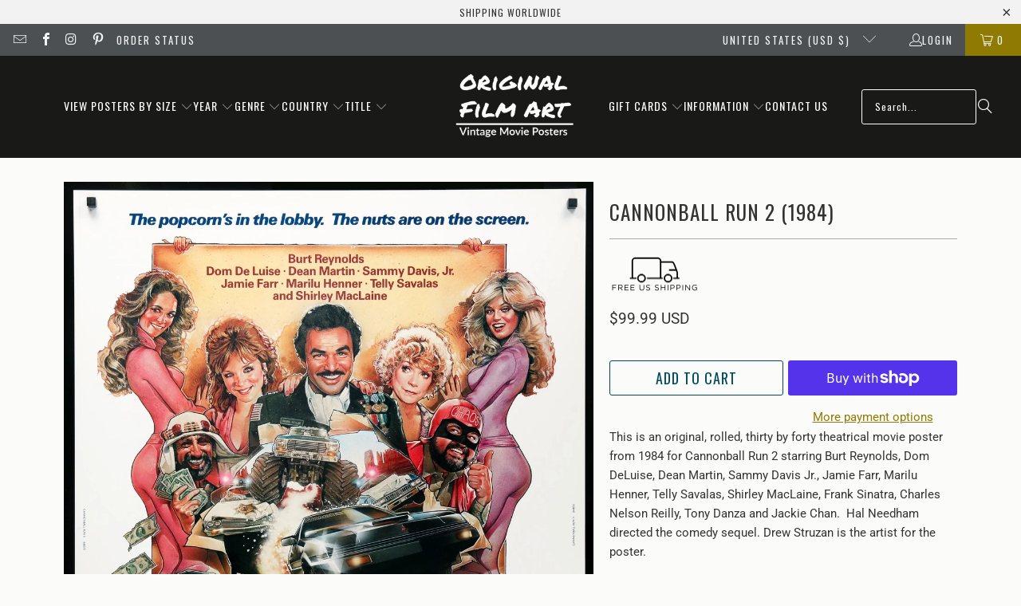

--- FILE ---
content_type: text/javascript
request_url: https://www.originalfilmart.com/cdn/shop/t/137/assets/utilities.js?v=78681481897627224021743012190
body_size: 8403
content:
window.usePageDots=window.PXUTheme.theme_settings.page_dots_enabled,window.imageFunctions={zoom:function($image){var $image=$image&&$image[0]?$image:$(event.target),zoomSrc=$image.data("zoom-src");zoomSrc&&$image.wrap('<span class="zoom-container"></span>').css("display","block").parent().zoom({url:zoomSrc,touch:!1,magnify:1})},linkGalleryAndCarousel:function($gallery,$carousel){$carousel.find(".gallery-cell:nth-child(1)").addClass("is-nav-selected"),$carousel.on("click",".gallery-cell",function(){var index=$(this).index();$carousel.find(".is-nav-selected").removeClass("is-nav-selected"),$(this).addClass("is-nav-selected"),$gallery.flickity("select",index)}),$gallery.on("select.flickity",function(){var galleryData=$(this).data("flickity");galleryData&&($carousel.find(".is-nav-selected").removeClass("is-nav-selected"),$carousel.find(".gallery-cell:nth-child("+(galleryData.selectedIndex+1)+")").addClass("is-nav-selected"))})},fullWidth:function(images,imageContainer){$(images).each(function(){var $image=$(this),alt=$image.attr("alt"),src=$image.attr("src");if(alt.indexOf("[")>=0){$image.remove();var shortcodes=alt.match(/\[(.*?)\]/ig);alt=alt.replace(/\[(.*?)\]/ig,"");var captionClass=$.map(shortcodes,function(value,index){return value=value.replace(/[\[\]']+/g,""),value}),caption=['<div class="position-'+(captionClass.length?captionClass:"center")+' caption js-caption">','<div class="caption-content caption-background-false align-'+(captionClass.length?captionClass:"center")+'">','<p class="headline">'+alt+"</p>","</div>","</div>"].join("");$image.attr({alt,class:"lazyload blur-up",src,dataSizes:"auto"});var image=$image.prop("outerHTML"),banner='<div class="banner">'+image+caption+"</div>";$(imageContainer).append(banner)}})},showSecondaryImage:function(){window.PXUTheme.media_queries.large.matches&&($(".has-secondary-media-swap").off().on("mouseenter",function(){window.PXUTheme.theme_settings.product_form_style=="select"&&$(this).find(".product_gallery").toggleClass("secondary-media-hidden"),$(this).find(".image-element__wrap img").toggleClass("secondary-media-hidden"),$(this).find("[data-html5-video]").toggleClass("secondary-media-hidden"),$(this).find(".external-video__container").toggleClass("secondary-media-hidden"),window.videoFeature.enableVideoOnHover($(this))}),$(".has-secondary-media-swap").on("mouseleave",function(){window.PXUTheme.theme_settings.product_form_style=="select"&&$(this).find(".product_gallery").toggleClass("secondary-media-hidden"),$(this).find(".image-element__wrap img").toggleClass("secondary-media-hidden"),$(this).find("[data-html5-video]").toggleClass("secondary-media-hidden"),$(this).find(".external-video__container").toggleClass("secondary-media-hidden"),window.videoFeature.enableVideoOnHover($(this))}))},flickityIosFix:function(){var touchingCarousel=!1,touchStartCoords;document.body.addEventListener("touchstart",function(e){if(e.target.closest(".flickity-slider"))touchingCarousel=!0;else{touchingCarousel=!1;return}touchStartCoords={x:e.touches[0].pageX,y:e.touches[0].pageY}}),document.body.addEventListener("touchmove",function(e){if(touchingCarousel&&e.cancelable){var moveVector={x:e.touches[0].pageX-touchStartCoords.x,y:e.touches[0].pageY-touchStartCoords.y};Math.abs(moveVector.x)>7&&e.preventDefault()}},{passive:!1})}},window.recentlyViewed={init(){let productHandle,rvCookie,rvProducts,displayProducts,rvProductArray;if($(".js-product-section[data-rv-handle]").length?(productHandle=$(".js-product-section").data("rv-handle").toString(),rvCookie=window.Cookies.get("recentlyViewed"),rvProducts=window.recentlyViewed.getCookieProducts(rvCookie,productHandle)):($(".recently-viewed__section").length||$(".js-sidebar-recently-viewed").length)&&(rvCookie=window.Cookies.get("recentlyViewed"),rvProducts=window.recentlyViewed.getCookieProducts(rvCookie,productHandle)),rvProducts&&(rvProductArray=unescape(rvProducts).split(",")),productHandle?(!$.inArray(productHandle,rvProductArray)!==-1&&(displayProducts=[],rvProductArray.unshift(productHandle),$.each(rvProductArray,(_i,el)=>{$.inArray(el,displayProducts)===-1&&displayProducts.push(el)})),window.recentlyViewed.setCookieProducts(displayProducts)):displayProducts=rvProductArray,$(".recently-viewed__section").length){const parent=".recently-viewed__section";if($(parent).data("recently-viewed-items-loaded"))return!1;window.recentlyViewed.getProductInformation(parent,displayProducts,productHandle)}else if($(".js-recently-viewed .rv-main").length){const parent=".js-recently-viewed";if($(parent).data("recently-viewed-items-loaded"))return!1;window.recentlyViewed.getProductInformation(parent,displayProducts,productHandle)}if($(".sidebar .js-sidebar-recently-viewed").length){const parent=".sidebar .js-sidebar-recently-viewed";if($(parent).data("recently-viewed-items-loaded"))return!1;productHandle?window.recentlyViewed.getProductInformation(parent,displayProducts,productHandle):window.recentlyViewed.getProductInformation(parent,displayProducts)}},getCookieProducts(rvCookie,productHandle){return!rvCookie&&productHandle&&window.Cookies.set("recentlyViewed",productHandle,{expires:30,path:"/",sameSite:"None",secure:!0}),rvCookie=window.Cookies.get("recentlyViewed"),rvCookie},setCookieProducts(rvProductArray){window.Cookies.set("recentlyViewed",escape(rvProductArray.join(",")),{expires:30,path:"/",sameSite:"None",secure:!0})},getProductInformation(parent,displayProducts,productHandle){$(parent).attr("data-recently-viewed-items-loaded","true"),productHandle&&displayProducts.splice($.inArray(productHandle,displayProducts),1);const productLimit=$(parent).data("visible-products");productLimit&&displayProducts&&(displayProducts=displayProducts.slice(0,productLimit)),$.each(displayProducts,(index,value)=>{value&&($(parent).removeClass("hidden"),$(parent).parents(".sidebar-block").show(),$.ajax({type:"GET",url:`${window.PXUTheme.routes.all_products_collection_url}/products/${value}?view=rv`,success(data){const rvProduct=$(data).find(".js-recently-viewed-product");$(parent).find(`.rv-box-${index}`).append(rvProduct),$(`.rv-box-${index} [data-product-gallery]`).each((_,gallery)=>{const $productGallery=$(gallery);window.productPage.enableGallery($productGallery)}),window.PXUTheme.currency.show_multiple_currencies&&window.currencyConverter.convertCurrencies(),window.productPage.runOptionSelector($(`.rv-box-${index}`)),Shopify.PaymentButton&&Shopify.PaymentButton.init(),window.hideNoScript(),$(".swatch_options label").on("click",function(){window.quickShop.toggleSwatchImages($(this))}),window.PXUTheme.theme_settings.collection_secondary_image&&window.imageFunctions.showSecondaryImage(),rvProduct.find("[data-html5-video] video, [data-youtube-video]").length>0&&window.videoFeature.setupPlayerForRecentlyViewedProducts(rvProduct.find("[data-html5-video] video, [data-youtube-video]"))},error(x,t,m){console.log(x),console.log(t),console.log(m)},dataType:"html"})),$(parent).find(".rv-main").hasClass("js-rv-grid")&&(displayProducts.length<=productLimit?$(".js-rv-grid .thumbnail").eq(displayProducts.length).nextAll().addBack().remove():$(".js-rv-grid .thumbnail").eq(productLimit).nextAll().addBack().remove())})}};var enableLoadMoreProducts=function(){$("body").on("click",".js-load-more a",function(e){return enableInfiniteScroll("[data-product-list]"),e.stopPropagation(),!1})},enableLoadMoreButton=function(parentClass){var $grid=parentClass+"[data-load-more--grid]",$gridItems=parentClass+" [data-load-more--grid-item]";$("body").on("click","[data-load-more]",function(e){e.preventDefault();var $button=$(this),url=$button.attr("href");loadNextPage(url,$button)});function loadNextPage(url,$button){$.ajax({type:"GET",dataType:"html",url,beforeSend:function(){$button.addClass("is-loading"),$(".loading-icon").addClass("loading-in-progress").css({height:"40px",width:"40px",opacity:"1"})},success:function(data){$button.removeClass("is-loading"),$(".loading-icon").removeClass("loading-in-progress").css({height:"0",width:"0",opacity:"0"});const thumbnails=$(data).find($gridItems);var loadMoreButtonUrl=$(data).find("[data-load-more]").attr("href");$("[data-load-more]").attr("href",loadMoreButtonUrl),$($grid).first().append(thumbnails).append($(".js-load-more")),window.PXUTheme.currency.show_multiple_currencies&&window.currencyConverter.convertCurrencies(),window.productPage.init(),window.productPage.runOptionSelector(thumbnails),Shopify.PaymentButton&&Shopify.PaymentButton.init(),window.PXUTheme.theme_settings.quick_shop_enabled&&window.quickShop.init(),window.hideNoScript(),window.videoFeature.init(),window.PXUTheme.theme_settings.collection_secondary_image&&window.imageFunctions.showSecondaryImage(),typeof loadMoreButtonUrl>"u"&&$("[data-load-more]").addClass("is-hidden")},error:function(x,t,m){console.log(x),console.log(t),console.log(m),location.replace(location.protocol+"//"+location.host+filterURL)}})}},enableInfiniteScroll=function(parentClass){if($(parentClass).length)var infiniteScroll=new Waypoint.Infinite({element:$(parentClass)[0],items:parentClass,more:"[data-load-more]",loadingClass:"loading-in-progress",onBeforePageLoad:function(){$(".js-load-more").hide()},onAfterPageLoad:function(data){const $gridItems=$(`${parentClass} [data-load-more--grid-item]`),thumbnails=$(data).find($gridItems);$(`${parentClass} > ${parentClass} .thumbnail`).unwrap(parentClass),window.PXUTheme.currency.show_multiple_currencies&&window.currencyConverter.convertCurrencies(),window.productPage.init(),window.productPage.runOptionSelector(thumbnails),Shopify.PaymentButton&&Shopify.PaymentButton.init(),window.PXUTheme.theme_settings.quick_shop_enabled&&window.quickShop.init(),window.hideNoScript(),window.videoFeature.init(),window.PXUTheme.theme_settings.collection_secondary_image&&window.imageFunctions.showSecondaryImage(),Waypoint.refreshAll()}})};if(window.hideNoScript=function(){$(".image__container .noscript").addClass("hidden")},Shopify.queryParams={},location.search.length)for(var aKeyValue,i=0,aCouples=location.search.substr(1).split("&");i<aCouples.length;i++)aKeyValue=aCouples[i].split("="),aKeyValue.length>1&&(Shopify.queryParams[decodeURIComponent(aKeyValue[0])]=decodeURIComponent(aKeyValue[1]));var quickFilter={init(){var selectedOptions=[],query="",currentTags="";if($("#sort-by").length?query=$("#sort-by").val():query=new URLSearchParams(window.location.search).get("sort_by"),$("#tag_filter").length){var $tagFilterValue=$("#tag_filter").val();if($("#tag_filter").data("default-collection")!=$tagFilterValue){urlTag=$tagFilterValue.substr($tagFilterValue.lastIndexOf("/")+1);var tagFilterUrl=$tagFilterValue.substr($tagFilterValue);$("#tag_filter option").removeAttr("selected"),$('#tag_filter option[value="'+tagFilterUrl+'"]').attr("selected","selected"),urlTag!="all"&&($.inArray(urlTag,selectedOptions)>-1||selectedOptions.unshift(urlTag))}}$("[data-option-filter] input:checked").each(function(){selectedOptions.push($(this).val())}),selectedOptions=$.makeArray(selectedOptions),$.each(selectedOptions,function(i2,value){i2!=selectedOptions.length-1?currentTags+=selectedOptions[i2]+"+":currentTags+=selectedOptions[i2]}),Shopify.queryParams.sort_by=query,query="?"+$.param(Shopify.queryParams).replaceAll("%2B","+"),quickFilter.processUrl(currentTags,query)},updateView(filterURL2){$.ajax({type:"GET",url:filterURL2,beforeSend:function(){$(".product-list--collection").addClass("fadeOut animated loading-in-progress filter-loading"),Waypoint.destroyAll()},success:function(data){const $gridItems=$(".product-list--collection [data-load-more--grid-item"),thumbnails=$(data).find($gridItems);$(".product-list--collection").removeClass("loading-in-progress"),$(".product-list--collection").removeClass("filter-loading");var filteredBreadcrumb=$(data).find(".breadcrumb_text").html();$(".breadcrumb_text").html(filteredBreadcrumb);var filteredPagination=$(data).find(".paginate").html();$(".paginate").html(filteredPagination);var filteredSidebar=$(data).find(".sidebar").html();$(".sidebar").html(filteredSidebar);var filteredPageLinks=$(data).find(".paginate").html();$(".paginate").empty(),$(".paginate").html(filteredPageLinks);var filteredData=$(data).find(".product-list--collection");$(".product-list--collection").remove(),filteredData.insertBefore($(".loading-icon")),window.history&&window.history.pushState&&window.history.pushState("","",filterURL2),$(".sidebar__collection-filter").length&&window.collectionSidebarFilter.init(),window.recentlyViewed.init(),window.PXUTheme.currency.show_multiple_currencies&&window.currencyConverter.convertCurrencies(),window.productPage.init(),window.productPage.runOptionSelector(thumbnails),Shopify.PaymentButton&&Shopify.PaymentButton.init(),$("body").off("click",".swatch-element"),window.productPage.productSwatches(),$(".swatch_options label").on("click",function(){window.quickShop.toggleSwatchImages($(this))}),window.PXUTheme.theme_settings.pagination_type==="load_more"&&window.enableLoadMoreProducts(),window.PXUTheme.theme_settings.pagination_type==="load_more_button"&&window.enableLoadMoreButton("[data-product-list]"),window.PXUTheme.theme_settings.pagination_type==="infinite_scroll"&&window.enableInfiniteScroll("[data-product-list]")},error:function(x,t,m){console.log(x),console.log(t),console.log(m),location.replace(location.protocol+"//"+location.host+filterURL2)},dataType:"html"})},processUrl(tags,query){const currentPath=window.location.pathname.split("/"),newQuery=query.replace(/\page=(\w+)&/,""),endIndex=currentPath.indexOf("collections")+1,urlString=currentPath.slice(0,endIndex+1).join("/")+"/"+tags+newQuery;quickFilter.updateView(urlString)}};window.predictiveSearch={init(){this.events=new EventHandler,this.forms=document.querySelectorAll("[data-autocomplete-true]"),this.forms.forEach(form=>{const input=form.querySelector("[data-search-input]"),results=form.querySelector("[data-predictive-search-results]"),resultsContainer=form.querySelector("[data-predictive-search]"),animation=window.animations.transition({el:resultsContainer});this.events.register(form,"submit",e=>this._onSubmit(e,input)),this.events.register(window,"resize",debounce(()=>this._onResize(resultsContainer),250)),this.events.register(window,"keyup",e=>this._onKeyUp(e,form,input,animation)),this.events.register(input,"focus",()=>this._onFocus(form,input,results,resultsContainer,animation)),this.events.register(resultsContainer,"focusout",e=>this._onFocusOut(e,form,animation)),this.events.register(input,"input",debounce(()=>this._onChange(form,input,results,resultsContainer,animation),250)),this.events.register(document.body,"click",e=>{form.classList.contains("search-form--active")&&!form.contains(e.target)&&this._close(form,animation)})})},_onSubmit(e,input){this._getQuery(input).length===0&&e.preventDefault()},_onResize(resultsContainer){this._resizeSearchResults(resultsContainer)},_onKeyUp(e,form,input,animation){e.code==="Escape"&&(input.value="",this._close(form,animation))},_onFocus(form,input,results,resultsContainer,animation){const term=this._getQuery(input);term.length!==0&&(this._fetchResults(term,form,results,resultsContainer),this._open(form,resultsContainer,animation))},_onFocusOut(e,form,animation){e.target.matches("[data-search-button]")&&this._close(form,animation)},_onChange(form,input,results,resultsContainer,animation){const term=this._getQuery(input);if(term.length===0){this._close(form,animation);return}this._fetchResults(term,form,results,resultsContainer),this._open(form,resultsContainer,animation)},_getQuery(input){return input.value.trim()},_open(form,resultsContainer,animation){form.classList.add("search-form--active"),window.PXUTheme.media_queries.medium.matches||document.body.classList.add("scroll-locked"),animation.animateTo("open"),this._resizeSearchResults(resultsContainer)},_close(form,animation){form.classList.remove("search-form--active"),window.PXUTheme.media_queries.medium.matches||document.body.classList.remove("scroll-locked"),animation.animateTo("closed")},_fetchResults(term,form,results,resultsContainer){const resourceType=form.classList.contains("search-form--blog")?"&resources[type]=article":"";resultsContainer.setAttribute("data-loading","true"),fetch(`${window.PXUTheme.routes.predictive_search_url}?q=${encodeURIComponent(term)}${resourceType}&section_id=predictive-search`).then(response=>{if(!response.ok)throw new Error(response.status);return response.text()}).then(text=>{const resultsMarkup=new DOMParser().parseFromString(text,"text/html").querySelector("#shopify-section-predictive-search").innerHTML;this._renderResults(resultsMarkup,results,resultsContainer)}).catch(error=>{throw error})},_renderResults(resultsMarkup,results,resultsContainer){resultsContainer.setAttribute("data-loading","false"),results.innerHTML=resultsMarkup},_resizeSearchResults(resultsContainer){const position=resultsContainer.parentNode.getBoundingClientRect(),maxHeight=window.innerHeight-position.bottom-30;resultsContainer.style.setProperty("--search-results-max-height",`${maxHeight}px`)}},window.mobileSearch={init(){this.events=new EventHandler,this.el=document.querySelector("[data-mobile-search]"),this.closeEl=this.el.querySelector("[data-mobile-search-close]"),this.animation=window.animations.transition({el:this.el,state:"closed"}),this.events.register(this.closeEl,"click",()=>this.close()),this.closed=!0},open(){this.closed&&(this.animation.animateTo("open"),window.siteOverlay.open(),this.closed=!1)},close(){this.closed||(this.animation.animateTo("closed"),window.siteOverlay.close(),this.closed=!0)},isClosed(){return this.closed}},window.siteOverlay={init(){this.events=new EventHandler,this.el=document.querySelector("[data-site-overlay]"),this.animation=window.animations.transition({el:this.el,state:"closed"}),this.events.register(this.el,"click",()=>this.close()),this.closed=!0},open(){this.closed&&(document.body.classList.add("scroll-locked"),this.animation.animateTo("open"),this.closed=!1)},close(){!this.closed&&window.PXUTheme.media_queries.medium.matches&&(document.body.classList.remove("scroll-locked"),this.animation.animateTo("closed"),this.closed=!0,window.mobileSearch.isClosed()||window.mobileSearch.close())},isClosed(){return this.closed}},window.collectionSidebarFilter={init:function(){$(".filter-active-tag input:checked").parents(".filter-active-tag").siblings(".filter-all-tags").hide(),(()=>{const sidebar=document.querySelector("[data-sidebar]");if(!sidebar)return;const sidebarBlocks=sidebar.querySelectorAll("[data-sidebar-block]");window.PXUTheme.media_queries.medium.matches||sidebarBlocks.forEach(block=>{block.querySelector("[data-active-legacy-filter]")&&(block.open=!0)})})();const pathSegments=window.location.pathname.split("/").filter(Boolean);(pathSegments[1]==="types"||pathSegments[1]==="vendors")&&$(".sidebar__collection-filter").remove(),$(".sidebar-block:empty").prev().css("border-bottom","none"),window.recentlyViewed.init()},clearAllFilters:function(){$("[data-option-filter] input").prop("checked",!1),$("[data-option-filter] input").trigger("change"),window.recentlyViewed.init()},clearSelectedFilter:function(optionFilter){$("#tag_filter").length&&optionFilter.find("[data-option-filter] input").val()===$("#tag_filter option:selected ").val().substr($("#tag_filter option:selected ").val().lastIndexOf("/")+1)&&$("#tag_filter").val($("#tag_filter option:first").val()),optionFilter.find("[data-option-filter] input").prop("checked",!1),optionFilter.find("[data-option-filter] input").trigger("change"),window.recentlyViewed.init()}},window.sidebarAccordions={init:function(){var sidebar=document.querySelectorAll("[data-sidebar]");if($(window).width()>797?sidebar=sidebar[0]:sidebar=sidebar[1],!sidebar)return;const sidebarBlocks=sidebar.querySelectorAll("[data-sidebar-block]"),facetedFilterForm=sidebar.querySelector("[data-faceted-filter-form]"),allowToggleOnDesktop=sidebar.dataset.sidebarAllowToggle==="true",closeAll=()=>sidebarBlocks.forEach(block=>{block.open=!1}),openAll=()=>sidebarBlocks.forEach(block=>{block.open=!0});let wasMobileLastResize=!1;const setState=()=>{window.PXUTheme.media_queries.medium.matches?(wasMobileLastResize||closeAll(),wasMobileLastResize=!0):(allowToggleOnDesktop||openAll(),wasMobileLastResize=!1)};if(setState(),window.addEventListener("resize",setState),facetedFilterForm){facetedFilterForm.addEventListener("keypress",e=>{e.target.classList.contains("faceted-filter-group-display__list-item-input")&&event.keyCode==13&&(e.target.checked?e.target.checked=!1:e.target.checked=!0)});var sortByEl=document.querySelectorAll("[data-sort-by]");$(window).width()>797?sortByEl=sortByEl[0]:sortByEl=sortByEl[1],facetedFilterForm.addEventListener("change",e=>{if(e.target.type!="number")if(sortByEl){const sortValue=sortByEl.value,formData=new FormData(facetedFilterForm),queryString=new URLSearchParams(formData);queryString.set("sort_by",sortValue),window.location.search=queryString}else facetedFilterForm.submit()})}const setOpenHeight=el=>{el.style.setProperty("--open-height",`${el.scrollHeight}px`)};sidebarBlocks.forEach(block=>{const summary=block.querySelector("summary");if(!summary)return;const transition=window.animations.transition({el:block,state:block.open?"open":"closed",stateAttribute:"data-sidebar-block-state",stateChangeAttribute:"data-sidebar-block-animation"});summary.addEventListener("click",e=>{if(e.preventDefault(),!window.PXUTheme.media_queries.medium.matches&&!allowToggleOnDesktop)return;const{height:closedHeight}=summary.getBoundingClientRect();block.style.setProperty("--closed-height",`${closedHeight}px`),block.open?(block.style.setProperty("--open-height",`${block.scrollHeight}px`),transition.animateTo("closed").then(()=>{block.open=!1})):(block.open=!0,transition.animateTo("open",{onStart:()=>{block.style.setProperty("--open-height",`${block.scrollHeight}px`)}}))})})}},window.PXUTheme.theme_settings.slideshow_arrow_size=="bold"?(window.arrowSize={x0:10,x1:40,y1:50,x2:80,y2:50,x3:50},window.svgArrowSizeLeft='<svg viewBox="0 0 100 100"><path d="M 10,50 L 40,100 L 80,100 L 50,50  L 80,0 L 40,0 Z" class="arrow"></path></svg>',window.svgArrowSizeRight='<svg viewBox="0 0 100 100"><path d="M 10,50 L 40,100 L 80,100 L 50,50  L 80,0 L 40,0 Z" class="arrow" transform="translate(100, 100) rotate(180) "></path></svg>'):window.PXUTheme.theme_settings.slideshow_arrow_size=="light"?(window.arrowSize={x0:10,x1:60,y1:50,x2:62,y2:40,x3:22},window.svgArrowSizeLeft='<svg viewBox="0 0 100 100"><path d="M 10,50 L 60,100 L 62,90 L 22,50  L 62,10 L 60,0 Z" class="arrow"></path></svg>',window.svgArrowSizeRight='<svg viewBox="0 0 100 100"><path d="M 10,50 L 60,100 L 62,90 L 22,50  L 62,10 L 60,0 Z" class="arrow" transform="translate(100, 100) rotate(180) "></path></svg>'):window.PXUTheme.theme_settings.slideshow_arrow_size=="regular"&&(window.arrowSize={x0:10,x1:60,y1:50,x2:70,y2:40,x3:30},window.svgArrowSizeLeft='<svg viewBox="0 0 100 100"><path d="M 10,50 L 60,100 L 70,90 L 30,50  L 70,10 L 60,0 Z" class="arrow"></path></svg>',window.svgArrowSizeRight='<svg viewBox="0 0 100 100"><path d="M 10,50 L 60,100 L 70,90 L 30,50  L 70,10 L 60,0 Z" class="arrow" transform="translate(100, 100) rotate(180) "></path></svg>'),window.isScreenSizeLarge=function(){if(window.matchMedia("(min-width: 1024px)").matches)return!0},window.utils={createAccordion:function(container,tab,content){var $container2=$(container),$tab2=$(container).find(tab),$content=$(container).find(content),specificTab=container+" "+tab;if(container.indexOf(".accordion-tabs")>=0){var rearrangedTabs=$.map($tab2,function(v,i2){return[v,$content[i2]]});$container2.empty(),$.each(rearrangedTabs,function(index,value){$container2.append(this)}),$content.removeClass("active"),$container2.find(".active").next().slideToggle(),tab=container+"> a"}$(container).children("a").each(function(i2,tab2){var tab2=$(this),tabValue=tab2.attr("href");tab2.attr("data-tab-value",tabValue),tab2.removeAttr("href")}),$(container).find(tab+".active").next().slideToggle(),$(specificTab).on("click",function(e){e.preventDefault(),$(this).toggleClass("active"),$(this).next().slideToggle()})},mobileAccordion:function(container,tab){$container=$(container),$tab=$(container).find(tab).filter((_,el)=>{const href=el.getAttribute("href");return!href||href==="/"||href.includes("#")}),$(tab+".active").next().slideToggle(),$tab.on("click",function(e){e.preventDefault(),$(this).toggleClass("active"),$(this).next().slideToggle()})},mobileParentActiveAccordion:function(container,tab){$container=$(container),$tab=$(container).find(tab).filter((_,el)=>{const href=el.parentNode.getAttribute("href");return href!==""&&href!=="/"&&!href.includes("#")}),$(tab+".active").parent().next().slideToggle(),$tab.on("click",function(e){e.preventDefault(),$(this).toggleClass("active"),$(this).parent().next().slideToggle()})},initializeTabs:function(){$("ul.tabs > li > a").attr("data-no-instant",!0),$("body").on("click","ul.tabs > li > a",function(e){e.preventDefault();var contentLocation=$(this).attr("href");contentLocation.charAt(0)=="#"&&($("ul.tabs > li > a.active").removeClass("active"),$(this).addClass("active"),$(this).parents("ul.tabs").next().find(contentLocation).show().css({display:"block"}).addClass("active").siblings().hide().removeClass("active"))})},scrollToTop:function(element,height){height!=null?$("html, body").animate({scrollTop:$(element).offset().top-height},1e3):$("html, body").animate({scrollTop:$(element).offset().top},1e3)},initializeSectionWrapper:function(){const firstSection=document.querySelector(".section-wrapper .shopify-section");firstSection&&(window.navigationDesktopManager.initAll(),firstSection.classList.contains("under-menu")&&firstSection.querySelector(".full-width--true")?($(".header").hasClass("header-background--solid")||($(".header").parent().addClass("feature_image"),$(".header").addClass("is-absolute")),$(".feature_image").hasClass("secondary_logo--true")&&($(".secondary_logo--true").find(".secondary_logo").show(),$(".secondary_logo--true").find(".primary_logo").hide()),window.headerFader.updateShouldFade(!0)):($(".feature_image").removeClass("feature_image"),$(".header.is-absolute").removeClass("is-absolute"),$("header.feature_image").hasClass("secondary_logo--true")||($(".secondary_logo--true").find(".secondary_logo").hide(),$(".secondary_logo--true").find(".primary_logo").show()),window.headerFader.updateShouldFade(!1)))},enableDisclosure:function(){var $disclosure=$("[data-disclosure]"),$toggle=$("[data-disclosure-toggle]"),$disclosureWrap=$(".disclosure__list-wrap");function checkOffScreen($openedToggle){$openedToggle.siblings(".disclosure__list-wrap")[0].getBoundingClientRect().right>window.innerWidth&&$openedToggle.siblings(".disclosure__list-wrap").addClass("disclosure--left")}function closeDisclosures(ignoreTarget,currentTarget){ignoreTarget===!0?($toggle.not(currentTarget).removeClass("is-clicked"),$toggle.not(currentTarget).attr("aria-expanded","false")):($toggle.removeClass("is-clicked"),$toggle.attr("aria-expanded","false")),$disclosureWrap.removeClass("disclosure--left")}$("body").on("keyup",function(e){e.which=="27"&&closeDisclosures()}),$disclosure.on("mouseleave",function(e){closeDisclosures()}),$toggle.on("mouseenter focus",function(e){closeDisclosures(!0,this);var $target=$(e.currentTarget);$target.attr("aria-expanded","true").addClass("is-clicked"),checkOffScreen($target)}),$(".disclosure__button").on("focusout",function(e){(!$(e.relatedTarget).hasClass("disclosure__button")||$(e.relatedTarget).hasClass("disclosure__toggle"))&&closeDisclosures()}),$toggle.on("touchstart",function(e){if(window.PXUTheme.media_queries.medium.matches||!/Android|webOS|iPhone|iPad|iPod|BlackBerry|IEMobile|Opera Mini/i.test(navigator.userAgent)){var $target=$(e.currentTarget);closeDisclosures(!0,this),$target.hasClass("is-clicked")?($target.attr("aria-expanded","false").removeClass("is-clicked"),$disclosureWrap.removeClass("disclosure--left")):($target.attr("aria-expanded","true").addClass("is-clicked"),checkOffScreen($target))}})},addImageDimension:function(imageUrl,size){var insertPosition=imageUrl.lastIndexOf(".");return imageUrl.substring(0,insertPosition)+size+imageUrl.substring(insertPosition)},unload:function($target){$("[data-disclosure]").off(),$("[data-disclosure-toggle]").off()}},window.sliderBlock={select:function(blockId,$parentSection){var $blocks=$parentSection.find(".gallery-cell"),blockIdsArray=$blocks.map(function(){return String($(this).data("block-id"))}),$slider=$parentSection.find("[data-slider-id]"),settings={slideshowTextAnimation:$slider.data("slideshow-text-animation")},flkty=$slider.data("flickity");$slider.flickity("pausePlayer");for(var i2=0;i2<blockIdsArray.length;i2++)if(blockIdsArray[i2]===blockId){var currentSlide=i2;currentSlide!==flkty.selectedIndex&&$slider.flickity("select",parseInt(currentSlide),!1,!0)}},deselect:function($parentSection){var $slider=$parentSection.find(".flexslider").data("flexslider");$slider&&$slider.flickity("unpausePlayer")}};var globalQuickShopProduct;window.quickShop={init:function(){$("body").on("click",".js-quick-shop-link",e=>{e.preventDefault();const $currentTarget=$(e.currentTarget);window.productPage.loadQuickshop($currentTarget.data("url")).then(data=>{if(!data)return;const html=data.html;$(".js-quick-shop").html(html.content),$(".fancybox-active").length||$.fancybox.open($(".js-quick-shop"),{baseClass:`quick-shop__lightbox product-${$currentTarget.data("id")}`,hash:!1,infobar:!1,toolbar:!1,loop:!1,smallBtn:!0,video:{autoStart:!1},touch:!1,mobile:{preventCaptionOverlap:!1,toolbar:!0,buttons:["close"]},beforeLoad:()=>{window.productPage.init(),window.productPage.runOptionSelector($(".js-quick-shop")),window.accordion.init(),videoFeature.setupVideoPlayer(),productMedia.setupMedia(),utils.initializeTabs(),productPage.productSwatches(),Shopify.PaymentButton&&Shopify.PaymentButton.init()},afterShow:(_e,instance)=>{const{src}=instance,$quickshop=$(src).find(".quick-shop");$quickshop.addClass("quick-shop--loaded"),$quickshop.addClass("content-loaded")},beforeClose:(_e,instance)=>{const{src}=instance,$quickshop=$(src).find(".quick-shop");$quickshop.removeClass("quick-shop--loaded"),$quickshop.removeClass("content-loaded")}})}).catch(error=>console.error(error))}),$(".swatch_options label").on("click",function(){window.quickShop.toggleSwatchImages($(this))})},toggleSwatchImages:function(swatchInput){var swatchImageID=$(swatchInput).data("image"),$quickShopElement=$(swatchInput).parents(".thumbnail").find(".image__container img");$quickShopElement.attr("src",swatchImageID),$quickShopElement.attr("srcset",swatchImageID)}},window.newsletter_popup={init:function(){var popup=window.Cookies.get("popup"),newsletter_popup_days=parseInt(window.PXUTheme.theme_settings.newsletter_popup_days),cookie_enabled=newsletter_popup_days!=0;if(cookie_enabled&&popup=="open")return!1;window.newsletter_popup.open(),cookie_enabled&&window.Cookies.set("popup","open",{expires:newsletter_popup_days,path:"",domain:"",sameSite:"None",secure:!0})},open:function(){var newsletter_popup_seconds=parseInt(window.PXUTheme.theme_settings.newsletter_popup_seconds);(window.PXUTheme.theme_settings.newsletter_popup_mobile||window.PXUTheme.media_queries.large.matches)&&setTimeout(function(){$.fancybox.open($(".js-newsletter-popup"),{baseClass:"newsletter__lightbox",hash:!1,infobar:!1,toolbar:!1,loop:!0,smallBtn:!0,mobile:{preventCaptionOverlap:!1,toolbar:!0,buttons:["close"]}})},newsletter_popup_seconds*1e3)}},window.productMedia={models:[],setupMedia:function(){var config={controls:["zoom-in","zoom-out","fullscreen"],focusOnPlay:!1};$($("model-viewer",$(".js-product-gallery, .js-gallery-modal"))).each(function(index,model){model=new Shopify.ModelViewerUI(model,config),window.productMedia.models.push(model)}),$(".product-gallery__model model-viewer").on("mousedown",function(){window.productMedia.hideModelIcon(this)})},showModelIcon:function(slide){$(slide).find(".button--poster, .model-icon-button-control").show()},hideModelIcon:function(slide){$(slide).find(".button--poster, .model-icon-button-control").hide()}},window.videoEl={playButtonIcon:'<button type="button" class="plyr__control plyr__control--overlaid" aria-label="Play, {title}" data-plyr="play"><svg class="play-icon-button-control" width="60" height="60" viewBox="0 0 60 60" fill="none" xmlns="http://www.w3.org/2000/svg"><rect width="60" height="60" fill="white"/><path fill-rule="evenodd" clip-rule="evenodd" d="M23 20V40L39 29.4248L23 20Z" fill="#323232"/></svg><span class="plyr__sr-only">Play</span></button>',playButton:'<button type="button" class="plyr__controls__item plyr__control" aria-label="Play, {title}" data-plyr="play"><svg class="icon--pressed" role="presentation"><use xlink:href="#plyr-pause"></use></svg><svg class="icon--not-pressed" role="presentation"><use xlink:href="#plyr-play"></use></svg><span class="label--pressed plyr__tooltip" role="tooltip">Pause</span><span class="label--not-pressed plyr__tooltip" role="tooltip">Play</span></button>',muteButton:'<button type="button" class="plyr__controls__item plyr__control" aria-label="Mute" data-plyr="mute"><svg class="icon--pressed" role="presentation"><use xlink:href="#plyr-muted"></use></svg><svg class="icon--not-pressed" role="presentation"><use xlink:href="#plyr-volume"></use></svg><span class="label--pressed plyr__tooltip" role="tooltip">Unmute</span><span class="label--not-pressed plyr__tooltip" role="tooltip">Mute</span></button>',progressInput:'<div class="plyr__controls__item plyr__progress__container"><div class="plyr__progress"><input data-plyr="seek" type="range" min="0" max="100" step="0.01" value="0" aria-label="Seek"><progress class="plyr__progress__buffer" min="0" max="100" value="0">% buffered</progress><span role="tooltip" class="plyr__tooltip">00:00</span></div></div>',volume:'<div class="plyr__controls__item plyr__volume"><input data-plyr="volume" type="range" min="0" max="1" step="0.05" value="1" autocomplete="off" aria-label="Volume"></div>',fullscreen:'<button type="button" class="plyr__controls__item plyr__control" data-plyr="fullscreen"><svg class="icon--pressed" role="presentation"><use xlink:href="#plyr-exit-fullscreen"></use></svg><svg class="icon--not-pressed" role="presentation"><use xlink:href="#plyr-enter-fullscreen"></use></svg><span class="label--pressed plyr__tooltip" role="tooltip">Exit fullscreen</span><span class="label--not-pressed plyr__tooltip" role="tooltip">Enter fullscreen</span></button>'},window.videoControls=window.videoEl.playButtonIcon+'<div class="plyr__controls">'+window.videoEl.playButton+window.videoEl.progressInput+window.videoEl.muteButton+videoEl.volume+window.videoEl.fullscreen+"</div>",window.globalVideoPlayers=[],window.videoPlayers=[],window.videosInRecommendedProductsPlayer,window.videoFeature={init:function(){this.setupVideoPlayer(),this.setupRecommendedVideoPlayer()},setupVideoPlayer:function(){var productVideos=document.querySelectorAll("[data-html5-video] video, [data-youtube-video]"),setupVideoPlayers=Plyr.setup(productVideos,{controls:window.videoControls,ratio:this.aspect_ratio,fullscreen:{enabled:!0,fallback:!0,iosNative:!0},storage:{enabled:!1}});window.globalVideoPlayers&&$.each(setupVideoPlayers,function(index,player){window.globalVideoPlayers.push(player)});var videoLooping=$("[data-video-loop]").data("video-loop")||!1;$.each(setupVideoPlayers,function(index,player){player.loop=videoLooping,window.videoPlayers.push(player)}),this.setupListeners()},setupPlayerForRecentlyViewedProducts:function(video){if(video){var recentlyViewedProductPlayer=new Plyr(video,{controls:window.videoControls,ratio:this.aspect_ratio,fullscreen:{enabled:!0,fallback:!0,iosNative:!0},storage:{enabled:!1}});window.videoPlayers!==null&&(window.videoPlayers.push(recentlyViewedProductPlayer),this.setupListeners())}},setupRecommendedVideoPlayer:function(){var videosInRecommendedProducts=document.querySelectorAll(".product-recommendations [data-html5-video] video, .product-recommendations [data-youtube-video]");if(videosInRecommendedProducts.length>0)if(window.videosInRecommendedProductsPlayer=Plyr.setup(videosInRecommendedProducts,{controls:window.videoControls,fullscreen:{enabled:!0,fallback:!0,iosNative:!0},storage:{enabled:!1}}),window.videoPlayers!==null){var combinedArray=window.videoPlayers.concat(window.videosInRecommendedProductsPlayer);window.videoPlayers=combinedArray}else window.videoPlayers=videosInRecommendedProductsPlayer;this.setupListeners()},setupListeners:function(){$.each(window.videoPlayers,function(index,player){var id=player.id||player.media.dataset.plyrVideoId,$video;player.isHTML5&&($video=$(player.elements.wrapper).find("video"),$video.attr("data-plyr-video-id",id))}),$.each(window.globalVideoPlayers,function(index,player){player.on("play",function(event2){var instance=event2.detail.plyr;$.each(window.globalVideoPlayers,function(index2,player2){instance.id!=player2.id&&player2.pause()})})})},enableVideoOnHover:function($thumbnail){var $html5Video=$thumbnail.find("[data-html5-video]"),$youtubeVideo=$thumbnail.find("[data-youtube-video]"),videoID;$html5Video.length>0?videoID=$html5Video.find("[data-plyr-video-id]").data("plyr-video-id"):$youtubeVideo.length>0&&(videoID=$youtubeVideo.find("iframe").attr("id")),videoID&&$.each(window.videoPlayers,function(index,player){(player.id==videoID||player.media.id==videoID)&&(player.toggleControls(!1),player.muted=!0,player.play())})},disableVideoOnHover:function($thumbnail){var $html5Video=$thumbnail.find("[data-html5-video]"),$youtubeVideo=$thumbnail.find("[data-youtube-video]"),videoID;$html5Video.length>0?videoID=$html5Video.find("[data-plyr-video-id]").data("plyr-video-id"):$youtubeVideo.length>0&&(videoID=$youtubeVideo.find("iframe").attr("id")),videoID&&$.each(window.videoPlayers,function(index,player){(player.id==videoID||player.media.id==videoID)&&player.playing&&player.pause()})}};
//# sourceMappingURL=/cdn/shop/t/137/assets/utilities.js.map?v=78681481897627224021743012190
